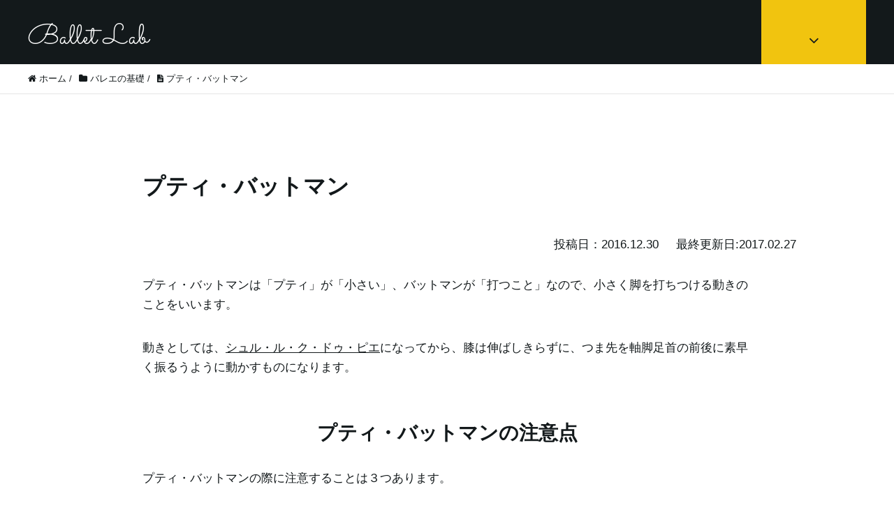

--- FILE ---
content_type: text/html
request_url: https://balletlab.jp/basic/petit_battement/
body_size: 9036
content:
<!DOCTYPE html>
<html lang="ja">
<head>
<meta charset="UTF-8">
<title>プティ・バットマン｜バレエ・ラボ</title>
<meta name="robots" content="max-image-preview:large">
<meta name="description" content="プティ・バットマンは「プティ」が「小さい」、バットマンが「打つこと」なので、小さく脚を打ちつける動きのことをいいます。 動きとしては、シュル・ル・ク・ドゥ・ピエになってから、膝は伸ばしきらずに、つま先を軸脚足首の前後に素 [&hellip;]">
<meta name="format-detection" content="telephone=no,address=no,email=no">
<meta name="viewport" content="width=device-width,initial-scale=1.0">
<meta name="twitter:card" content="summary_large_image">
<meta name="twitter:title" content="プティ・バットマン">
<meta name="twitter:text:description" content="プティ・バットマンは「プティ」が「小さい」、バットマンが「打つこと」なので、小さく脚を打ちつける動きのことをいいます。 動きとしては、シュル・ル・ク・ドゥ・ピエになってから、膝は伸ばしきらずに、つま先を軸脚足首の前後に素 [&amp;hellip;]">
<meta name="twitter:image:src" content="/ogp.png">
<meta property="og:title" content="プティ・バットマン">
<meta property="og:type" content="article">
<meta property="og:description" content="プティ・バットマンは「プティ」が「小さい」、バットマンが「打つこと」なので、小さく脚を打ちつける動きのことをいいます。 動きとしては、シュル・ル・ク・ドゥ・ピエになってから、膝は伸ばしきらずに、つま先を軸脚足首の前後に素 [&amp;hellip;]">
<meta property="og:url" content="/basic/petit_battement/">
<meta property="og:image" content="/ogp.png">
<meta property="og:locale" content="ja_JP">
<meta property="og:site_name" content="バレエのトレーニングやコンディショニングのことならバレエ・ラボ">
<link rel="stylesheet" id="font-awesome-css" href="/wp-content/themes/balletlab/lib/css/font-awesome.min.css?ver=4f074982900f356da80bc5a49cd2de79" type="text/css" media="all">
<link rel="stylesheet" id="base-css-css" href="/wp-content/themes/balletlab/base.css?ver=4f074982900f356da80bc5a49cd2de79" type="text/css" media="all">
<link rel="stylesheet" id="main-css-css" href="/wp-content/themes/balletlab/style.css?ver=4f074982900f356da80bc5a49cd2de79" type="text/css" media="all">
<link rel="stylesheet" id="wp-block-library-css" href="/wp-includes/css/dist/block-library/style.min.css?ver=4f074982900f356da80bc5a49cd2de79" type="text/css" media="all">
<style id="classic-theme-styles-inline-css" type="text/css">/*! This file is auto-generated */
.wp-block-button__link{color:#fff;background-color:#32373c;border-radius:9999px;box-shadow:none;text-decoration:none;padding:calc(.667em + 2px) calc(1.333em + 2px);font-size:1.125em}.wp-block-file__button{background:#32373c;color:#fff;text-decoration:none}</style>
<style id="global-styles-inline-css" type="text/css">body{--wp--preset--color--black: #000000;--wp--preset--color--cyan-bluish-gray: #abb8c3;--wp--preset--color--white: #ffffff;--wp--preset--color--pale-pink: #f78da7;--wp--preset--color--vivid-red: #cf2e2e;--wp--preset--color--luminous-vivid-orange: #ff6900;--wp--preset--color--luminous-vivid-amber: #fcb900;--wp--preset--color--light-green-cyan: #7bdcb5;--wp--preset--color--vivid-green-cyan: #00d084;--wp--preset--color--pale-cyan-blue: #8ed1fc;--wp--preset--color--vivid-cyan-blue: #0693e3;--wp--preset--color--vivid-purple: #9b51e0;--wp--preset--gradient--vivid-cyan-blue-to-vivid-purple: linear-gradient(135deg,rgba(6,147,227,1) 0%,rgb(155,81,224) 100%);--wp--preset--gradient--light-green-cyan-to-vivid-green-cyan: linear-gradient(135deg,rgb(122,220,180) 0%,rgb(0,208,130) 100%);--wp--preset--gradient--luminous-vivid-amber-to-luminous-vivid-orange: linear-gradient(135deg,rgba(252,185,0,1) 0%,rgba(255,105,0,1) 100%);--wp--preset--gradient--luminous-vivid-orange-to-vivid-red: linear-gradient(135deg,rgba(255,105,0,1) 0%,rgb(207,46,46) 100%);--wp--preset--gradient--very-light-gray-to-cyan-bluish-gray: linear-gradient(135deg,rgb(238,238,238) 0%,rgb(169,184,195) 100%);--wp--preset--gradient--cool-to-warm-spectrum: linear-gradient(135deg,rgb(74,234,220) 0%,rgb(151,120,209) 20%,rgb(207,42,186) 40%,rgb(238,44,130) 60%,rgb(251,105,98) 80%,rgb(254,248,76) 100%);--wp--preset--gradient--blush-light-purple: linear-gradient(135deg,rgb(255,206,236) 0%,rgb(152,150,240) 100%);--wp--preset--gradient--blush-bordeaux: linear-gradient(135deg,rgb(254,205,165) 0%,rgb(254,45,45) 50%,rgb(107,0,62) 100%);--wp--preset--gradient--luminous-dusk: linear-gradient(135deg,rgb(255,203,112) 0%,rgb(199,81,192) 50%,rgb(65,88,208) 100%);--wp--preset--gradient--pale-ocean: linear-gradient(135deg,rgb(255,245,203) 0%,rgb(182,227,212) 50%,rgb(51,167,181) 100%);--wp--preset--gradient--electric-grass: linear-gradient(135deg,rgb(202,248,128) 0%,rgb(113,206,126) 100%);--wp--preset--gradient--midnight: linear-gradient(135deg,rgb(2,3,129) 0%,rgb(40,116,252) 100%);--wp--preset--font-size--small: 13px;--wp--preset--font-size--medium: 20px;--wp--preset--font-size--large: 36px;--wp--preset--font-size--x-large: 42px;--wp--preset--spacing--20: 0.44rem;--wp--preset--spacing--30: 0.67rem;--wp--preset--spacing--40: 1rem;--wp--preset--spacing--50: 1.5rem;--wp--preset--spacing--60: 2.25rem;--wp--preset--spacing--70: 3.38rem;--wp--preset--spacing--80: 5.06rem;--wp--preset--shadow--natural: 6px 6px 9px rgba(0, 0, 0, 0.2);--wp--preset--shadow--deep: 12px 12px 50px rgba(0, 0, 0, 0.4);--wp--preset--shadow--sharp: 6px 6px 0px rgba(0, 0, 0, 0.2);--wp--preset--shadow--outlined: 6px 6px 0px -3px rgba(255, 255, 255, 1), 6px 6px rgba(0, 0, 0, 1);--wp--preset--shadow--crisp: 6px 6px 0px rgba(0, 0, 0, 1);}:where(.is-layout-flex){gap: 0.5em;}:where(.is-layout-grid){gap: 0.5em;}body .is-layout-flow > .alignleft{float: left;margin-inline-start: 0;margin-inline-end: 2em;}body .is-layout-flow > .alignright{float: right;margin-inline-start: 2em;margin-inline-end: 0;}body .is-layout-flow > .aligncenter{margin-left: auto !important;margin-right: auto !important;}body .is-layout-constrained > .alignleft{float: left;margin-inline-start: 0;margin-inline-end: 2em;}body .is-layout-constrained > .alignright{float: right;margin-inline-start: 2em;margin-inline-end: 0;}body .is-layout-constrained > .aligncenter{margin-left: auto !important;margin-right: auto !important;}body .is-layout-constrained > :where(:not(.alignleft):not(.alignright):not(.alignfull)){max-width: var(--wp--style--global--content-size);margin-left: auto !important;margin-right: auto !important;}body .is-layout-constrained > .alignwide{max-width: var(--wp--style--global--wide-size);}body .is-layout-flex{display: flex;}body .is-layout-flex{flex-wrap: wrap;align-items: center;}body .is-layout-flex > *{margin: 0;}body .is-layout-grid{display: grid;}body .is-layout-grid > *{margin: 0;}:where(.wp-block-columns.is-layout-flex){gap: 2em;}:where(.wp-block-columns.is-layout-grid){gap: 2em;}:where(.wp-block-post-template.is-layout-flex){gap: 1.25em;}:where(.wp-block-post-template.is-layout-grid){gap: 1.25em;}.has-black-color{color: var(--wp--preset--color--black) !important;}.has-cyan-bluish-gray-color{color: var(--wp--preset--color--cyan-bluish-gray) !important;}.has-white-color{color: var(--wp--preset--color--white) !important;}.has-pale-pink-color{color: var(--wp--preset--color--pale-pink) !important;}.has-vivid-red-color{color: var(--wp--preset--color--vivid-red) !important;}.has-luminous-vivid-orange-color{color: var(--wp--preset--color--luminous-vivid-orange) !important;}.has-luminous-vivid-amber-color{color: var(--wp--preset--color--luminous-vivid-amber) !important;}.has-light-green-cyan-color{color: var(--wp--preset--color--light-green-cyan) !important;}.has-vivid-green-cyan-color{color: var(--wp--preset--color--vivid-green-cyan) !important;}.has-pale-cyan-blue-color{color: var(--wp--preset--color--pale-cyan-blue) !important;}.has-vivid-cyan-blue-color{color: var(--wp--preset--color--vivid-cyan-blue) !important;}.has-vivid-purple-color{color: var(--wp--preset--color--vivid-purple) !important;}.has-black-background-color{background-color: var(--wp--preset--color--black) !important;}.has-cyan-bluish-gray-background-color{background-color: var(--wp--preset--color--cyan-bluish-gray) !important;}.has-white-background-color{background-color: var(--wp--preset--color--white) !important;}.has-pale-pink-background-color{background-color: var(--wp--preset--color--pale-pink) !important;}.has-vivid-red-background-color{background-color: var(--wp--preset--color--vivid-red) !important;}.has-luminous-vivid-orange-background-color{background-color: var(--wp--preset--color--luminous-vivid-orange) !important;}.has-luminous-vivid-amber-background-color{background-color: var(--wp--preset--color--luminous-vivid-amber) !important;}.has-light-green-cyan-background-color{background-color: var(--wp--preset--color--light-green-cyan) !important;}.has-vivid-green-cyan-background-color{background-color: var(--wp--preset--color--vivid-green-cyan) !important;}.has-pale-cyan-blue-background-color{background-color: var(--wp--preset--color--pale-cyan-blue) !important;}.has-vivid-cyan-blue-background-color{background-color: var(--wp--preset--color--vivid-cyan-blue) !important;}.has-vivid-purple-background-color{background-color: var(--wp--preset--color--vivid-purple) !important;}.has-black-border-color{border-color: var(--wp--preset--color--black) !important;}.has-cyan-bluish-gray-border-color{border-color: var(--wp--preset--color--cyan-bluish-gray) !important;}.has-white-border-color{border-color: var(--wp--preset--color--white) !important;}.has-pale-pink-border-color{border-color: var(--wp--preset--color--pale-pink) !important;}.has-vivid-red-border-color{border-color: var(--wp--preset--color--vivid-red) !important;}.has-luminous-vivid-orange-border-color{border-color: var(--wp--preset--color--luminous-vivid-orange) !important;}.has-luminous-vivid-amber-border-color{border-color: var(--wp--preset--color--luminous-vivid-amber) !important;}.has-light-green-cyan-border-color{border-color: var(--wp--preset--color--light-green-cyan) !important;}.has-vivid-green-cyan-border-color{border-color: var(--wp--preset--color--vivid-green-cyan) !important;}.has-pale-cyan-blue-border-color{border-color: var(--wp--preset--color--pale-cyan-blue) !important;}.has-vivid-cyan-blue-border-color{border-color: var(--wp--preset--color--vivid-cyan-blue) !important;}.has-vivid-purple-border-color{border-color: var(--wp--preset--color--vivid-purple) !important;}.has-vivid-cyan-blue-to-vivid-purple-gradient-background{background: var(--wp--preset--gradient--vivid-cyan-blue-to-vivid-purple) !important;}.has-light-green-cyan-to-vivid-green-cyan-gradient-background{background: var(--wp--preset--gradient--light-green-cyan-to-vivid-green-cyan) !important;}.has-luminous-vivid-amber-to-luminous-vivid-orange-gradient-background{background: var(--wp--preset--gradient--luminous-vivid-amber-to-luminous-vivid-orange) !important;}.has-luminous-vivid-orange-to-vivid-red-gradient-background{background: var(--wp--preset--gradient--luminous-vivid-orange-to-vivid-red) !important;}.has-very-light-gray-to-cyan-bluish-gray-gradient-background{background: var(--wp--preset--gradient--very-light-gray-to-cyan-bluish-gray) !important;}.has-cool-to-warm-spectrum-gradient-background{background: var(--wp--preset--gradient--cool-to-warm-spectrum) !important;}.has-blush-light-purple-gradient-background{background: var(--wp--preset--gradient--blush-light-purple) !important;}.has-blush-bordeaux-gradient-background{background: var(--wp--preset--gradient--blush-bordeaux) !important;}.has-luminous-dusk-gradient-background{background: var(--wp--preset--gradient--luminous-dusk) !important;}.has-pale-ocean-gradient-background{background: var(--wp--preset--gradient--pale-ocean) !important;}.has-electric-grass-gradient-background{background: var(--wp--preset--gradient--electric-grass) !important;}.has-midnight-gradient-background{background: var(--wp--preset--gradient--midnight) !important;}.has-small-font-size{font-size: var(--wp--preset--font-size--small) !important;}.has-medium-font-size{font-size: var(--wp--preset--font-size--medium) !important;}.has-large-font-size{font-size: var(--wp--preset--font-size--large) !important;}.has-x-large-font-size{font-size: var(--wp--preset--font-size--x-large) !important;}
.wp-block-navigation a:where(:not(.wp-element-button)){color: inherit;}
:where(.wp-block-post-template.is-layout-flex){gap: 1.25em;}:where(.wp-block-post-template.is-layout-grid){gap: 1.25em;}
:where(.wp-block-columns.is-layout-flex){gap: 2em;}:where(.wp-block-columns.is-layout-grid){gap: 2em;}
.wp-block-pullquote{font-size: 1.5em;line-height: 1.6;}</style>
<link rel="stylesheet" id="contact-form-7-css" href="/wp-content/plugins/contact-form-7/includes/css/styles.css?ver=5.8.5" type="text/css" media="all">
<link rel="canonical" href="/basic/petit_battement/">
<link rel="stylesheet" href="//fonts.googleapis.com/css?family=Sacramento">
<link rel="stylesheet" href="/vendors/fluidbox/css/fluidbox.min.css">
<link rel="icon" href="/favicon.ico">
<link rel="apple-touch-icon" href="/webclip.png">
</head>

<body class="post-template-default single single-post postid-1013 single-format-standard one-column default" itemschope="itemscope" itemtype="http://schema.org/WebPage">
<!-- Google Tag Manager -->
<noscript><iframe src="//www.googletagmanager.com/ns.html?id=GTM-MB7LVH" height="0" width="0" style="display:none;visibility:hidden"></iframe></noscript>
<script>(function(w,d,s,l,i){w[l]=w[l]||[];w[l].push({'gtm.start':
new Date().getTime(),event:'gtm.js'});var f=d.getElementsByTagName(s)[0],
j=d.createElement(s),dl=l!='dataLayer'?'&l='+l:'';j.async=true;j.src=
'//www.googletagmanager.com/gtm.js?id='+i+dl;f.parentNode.insertBefore(j,f);
})(window,document,'script','dataLayer','GTM-MB7LVH');</script>
<!-- End Google Tag Manager -->
  <div id="fb-root"></div>
<script>(function(d, s, id) {
  var js, fjs = d.getElementsByTagName(s)[0];
  if (d.getElementById(id)) return;
  js = d.createElement(s); js.id = id;
  js.src = "//connect.facebook.net/ja_JP/sdk.js#xfbml=1&version=v2.4&appId=";
  fjs.parentNode.insertBefore(js, fjs);
}(document, 'script', 'facebook-jssdk'));</script>
<header id="header" role="banner" itemscope="itemscope" itemtype="http://schema.org/WPHeader">
  <div class="wrap clearfix">
        <p id="logo" itemprop="headline">
      <a href="/">Ballet Lab</a><br>
    </p>    <!-- start global nav  -->
    
    <div id="header-right" class="clearfix">
      
        
    <div id="header-fnav-area">
      <p id="header-fnav-btn"><a href="#"><br><i class="fa fa-angle-down"></i></a></p>
      <nav id="header-fnav" role="navigation" itemscope="itemscope" itemtype="http://scheme.org/SiteNavigationElement">
      <div id="fnav-h-container" class="fnav-h-container"><ul id="fnav-h-ul" class="clearfix">
<li id="menu-item-59" class="menu-item menu-item-type-post_type menu-item-object-page menu-item-59 beginner"><a href="/beginner/">はじめての方へ</a></li>
<li id="menu-item-55" class="menu-item menu-item-type-post_type menu-item-object-page menu-item-55 member"><a href="/member/">バレエ・ラボの仲間</a></li>
<li id="menu-item-56" class="menu-item menu-item-type-post_type menu-item-object-page menu-item-56 basic"><a href="/basic/">バレエの基礎</a></li>
<li id="menu-item-57" class="menu-item menu-item-type-post_type menu-item-object-page menu-item-57 anatomy"><a href="/anatomy/">バレエに役立つ解剖学</a></li>
<li id="menu-item-58" class="menu-item menu-item-type-post_type menu-item-object-page menu-item-58 training"><a href="/training/">トレーニング＆コンディショニング方法</a></li>
<li id="menu-item-702" class="menu-item menu-item-type-custom menu-item-object-custom menu-item-702"><a href="/atsu/">バレエ素人あつのバレエ鑑賞記</a></li>
<li id="menu-item-60" class="menu-item menu-item-type-post_type menu-item-object-page menu-item-60 contact"><a href="/contact/">お問い合わせ</a></li>
</ul></div>  
      </nav>
    </div>
    
        
        
    </div>
<!-- /header-right -->
    
          

      <div id="header-nav-btn">
        <a href="#"><i class="fa fa-align-justify"></i></a>
      </div>
      
      </div>
</header>


  <nav id="gnav-sp">
    <div class="wrap">
    
    <div class="grid-wrap">
            <div id="header-cont-about" class="grid-3">
          <nav class="menu-%e3%83%a1%e3%83%8b%e3%83%a5%e3%83%bc-container"><ul id="footer-nav" class="">
<li class="menu-item menu-item-type-post_type menu-item-object-page menu-item-59 beginner"><a href="/beginner/">はじめての方へ</a></li>
<li class="menu-item menu-item-type-post_type menu-item-object-page menu-item-55 member"><a href="/member/">バレエ・ラボの仲間</a></li>
<li class="menu-item menu-item-type-post_type menu-item-object-page menu-item-56 basic"><a href="/basic/">バレエの基礎</a></li>
<li class="menu-item menu-item-type-post_type menu-item-object-page menu-item-57 anatomy"><a href="/anatomy/">バレエに役立つ解剖学</a></li>
<li class="menu-item menu-item-type-post_type menu-item-object-page menu-item-58 training"><a href="/training/">トレーニング＆コンディショニング方法</a></li>
<li class="menu-item menu-item-type-custom menu-item-object-custom menu-item-702"><a href="/atsu/">バレエ素人あつのバレエ鑑賞記</a></li>
<li class="menu-item menu-item-type-post_type menu-item-object-page menu-item-60 contact"><a href="/contact/">お問い合わせ</a></li>
</ul></nav>        </div>
        
    </div>
    
    </div>
  </nav>

  
  <div class="breadcrumb-area">
    <div class="wrap">
      <ol class="breadcrumb clearfix">
<li itemscope="itemscope" itemtype="http://data-vocabulary.org/Breadcrumb">
<a href="/" itemprop="url"><i class="fa fa-home"></i> <span itemprop="title">ホーム</span></a> / </li>
<li itemscope="itemscope" itemtype="http://data-vocabulary.org/Breadcrumb">
<a href="/basic/" itemprop="url"><i class="fa fa-folder"></i> <span itemprop="title">バレエの基礎</span></a> / </li>
<li>
<i class="fa fa-file-text"></i> プティ・バットマン</li>
</ol>    </div>
  </div>
    





<div id="content">

<div class="wrap">

  

  <div id="main" class="col-md-10 col-md-offset-1" role="main" itemprop="mainContentOfPage" itemscope="itemscope" itemtype="http://schema.org/Blog">
    
    <div class="main-inner">
    
            
        <article id="post-1013" class="post-1013 post type-post status-publish format-standard hentry category-basic" itemscope="itemscope" itemtype="http://schema.org/BlogPosting">

      <header class="post-header">
        <h1 class="post-title" itemprop="headline">プティ・バットマン</h1>
      </header>

      <div class="post-meta-area">
        <span class="date" itemprop="datePublished" datetime="2016-12-30T09:40:23+09:00">投稿日：2016.12.30</span>
                <span class="date" itemprop="dateModified" datetime="2017.02.27">最終更新日:2017.02.27</span>
              </div>
      
      <section class="post-content" itemprop="text">
        <p>プティ・バットマンは「プティ」が「小さい」、バットマンが「打つこと」なので、小さく脚を打ちつける動きのことをいいます。</p>
<p>動きとしては、<a href="/basic/sur_le_cou_de_pied/">シュル・ル・ク・ドゥ・ピエ</a>になってから、膝は伸ばしきらずに、つま先を軸脚足首の前後に素早く振るうように動かすものになります。</p>
<h2>プティ・バットマンの注意点</h2>
<p>プティ・バットマンの際に注意することは３つあります。</p>
<p>まず一つ目は、脚の付け根から膝までの大腿部を動かさないことです。<br>
クドゥピエになる時に、付け根と膝とを引っ張り合ったものをそのまま保ち、大腿部が動かないように気をつけながら、膝の関節を使ってつま先（下腿部）を動かします。特に膝を動かさない意識をするといいでしょう。</p>
<p>二つ目は、動脚のクドゥピエ・ドゥバンとクドゥピエ・デリエールの高さは同じにすること。</p>
<p>三つ目は、どんなテンポでも動足をクドゥピエに置くこと。最初はアクセントをつけずに均等に脚を動かす練習から始めますが、レベルが上がってテンポが速くなっても同じようにできる必要があります。速いからといって、鎌足にならないように気をつけましょう。</p>
<p>プティ・バットマンは単体で練習することももちろんありますが、<a href="/basic/battement_frappe/">バットマン・フラッペ</a>のアンシェヌマンの中に入ることが多いです。</p>
<p>ヴァリエーションを踊るようになると、このプティ・バットマンが振りの中に出てくることもありますから（しかもポアントで！）素早く美しい動きで魅せられるように、バーレッスンのうちに正しくできるようにしたいですね。</p>
      </section>

      <div class="sns-post">
        <ul>
          <li><div class="fb-like" data-layout="box_count" data-action="like" data-show-faces="false" data-share="false"></div></li>
          <li class="share-button"><a href="https://www.facebook.com/sharer.php?u=https://balletlab.jp/basic/petit_battement/&t=プティ・バットマン" target="_blank">シェア</a></li>
          <li class="twitter-button"><a href="https://twitter.com/share?url=https://balletlab.jp/basic/petit_battement/&text=プティ・バットマン" target="_blank">ツイート</a></li>
        </ul>
      </div>

            <div>
        <p class="text-center"><a href="https://base-exercise.com/member/ballet/">インナーマッスルを働きやすくし、使える筋肉を増やす</a></p>
      </div>

      <footer class="post-footer">
      
        
          <!-- ソーシャルボタン -->
  <ul class="bzb-sns-btn ">
  
  </ul>
  <!-- /bzb-sns-btns -->        <ul class="post-footer-list">
          <li class="cat">
<i class="fa fa-folder"></i> <a href="/basic/">バレエの基礎</a>
</li>
                  </ul>

                <a href="/basic/pull-up/">
    <div class="related-entry">
      <div class="related-entry-thumb">
                <img src="https://placehold.jp/100x100.png?text=NoImage" alt="NoImage">
              </div>
<!-- /.related-entry-thumb -->
      
      <div class="related-entry-content">
        <p class="related-entry-title">引き上げのコツ〜基本の姿勢にプラスして〜</p>
        <p class="related-entry-snippet">
       「基本の立ち方」のところで触れた、重心・足の３点・仙骨を意識することで引き上げをすることが可能です。
今回は、これらだけでは引き上げの感覚…</p>
      </div>
<!-- /.related-entry-content -->
    </div>
<!-- /.new-entry -->
    </a>
  
      <a href="/basic/toe/">
    <div class="related-entry">
      <div class="related-entry-thumb">
                <img width="100" height="100" src="/wp-content/uploads/pic_99-150x150.jpg" class="attachment-100x100 size-100x100 wp-post-image" alt="" decoding="async">              </div>
<!-- /.related-entry-thumb -->
      
      <div class="related-entry-content">
        <p class="related-entry-title">つま先の伸ばし方</p>
        <p class="related-entry-snippet">
       バレエでは床から足が離れたら、必ずと言っていいほどつま先を伸ばしなさいと言われます。

どうして伸ばさなければいけないのか…。
美しさ…</p>
      </div>
<!-- /.related-entry-content -->
    </div>
<!-- /.new-entry -->
    </a>
  
      <a href="/basic/retire_passe/">
    <div class="related-entry">
      <div class="related-entry-thumb">
                <img width="100" height="100" src="/wp-content/uploads/thumb_pic_2133-150x150.jpg" class="attachment-100x100 size-100x100 wp-post-image" alt="" decoding="async">              </div>
<!-- /.related-entry-thumb -->
      
      <div class="related-entry-content">
        <p class="related-entry-title">ルティレとパッセ</p>
        <p class="related-entry-snippet">
       ルティレとは「引っ込む」という意味で、動脚の膝を曲げ、軸脚に沿って動足のつま先を軸脚の膝の下に持ってくるポジションのことです。

一方、…</p>
      </div>
<!-- /.related-entry-content -->
    </div>
<!-- /.new-entry -->
    </a>
  
      <a href="/basic/turnout/">
    <div class="related-entry">
      <div class="related-entry-thumb">
                <img width="100" height="100" src="/wp-content/uploads/pic_3675-150x150.jpg" class="attachment-100x100 size-100x100 wp-post-image" alt="" decoding="async">              </div>
<!-- /.related-entry-thumb -->
      
      <div class="related-entry-content">
        <p class="related-entry-title">ターンアウトについて</p>
        <p class="related-entry-snippet">
       今回は永遠のテーマな方も多いであろう「ターンアウト」について見ていこうと思います。

ターンアウトの事をアンドゥオールと呼ぶ場合もあると…</p>
      </div>
<!-- /.related-entry-content -->
    </div>
<!-- /.new-entry -->
    </a>
  
      <a href="/basic/sur_le_cou_de_pied/">
    <div class="related-entry">
      <div class="related-entry-thumb">
                <img width="100" height="100" src="/wp-content/uploads/thumb_pic_4913-150x150.jpg" class="attachment-100x100 size-100x100 wp-post-image" alt="" decoding="async" loading="lazy">              </div>
<!-- /.related-entry-thumb -->
      
      <div class="related-entry-content">
        <p class="related-entry-title">シュル・ル・ク・ドゥ・ピエ</p>
        <p class="related-entry-snippet">
       シュル・ル・ク・ドゥ・ピエは通常レッスンでは「クドゥピエ」と呼ばれます。
意味は「足首の上に」という意味で、軸脚足首の前面・後面に動足のつ…</p>
      </div>
<!-- /.related-entry-content -->
    </div>
<!-- /.new-entry -->
    </a>
  
    
        </footer>

            
          
    </article>
      
     <aside class="post-author" itemprop="author" itemscope="itemscope" itemtype="http://schema.org/Person">
      <div class="clearfix">
        <div class="post-author-img">
          <div class="inner">
          <img src="/wp-content/uploads/maruitori_palepink-300x287.png" alt="アバター">
          </div>
        </div>
        <div class="post-author-meta">
          <h4 itemprop="name">ラボちゃん</h4>
          <p itemprop="discription">バレエは小さい頃にはじめ、発表会などの振付大好き！基本のレッスンはイマイチ…なバレリーナだった。ある時から股関節付近に違和感や痛み、そして踊りにくさを感じるようになったのがきっかけで、徐々に体の事について興味を持ち始めるようになる。<a href="/member/#lab">ラボちゃんのことをもっと知りたい方はこちら</a><a href="https://twitter.com/balletlabjp">Twitterを日々更新中〜</a></p>
        </div>
      </div>
    </aside>    
    
    
<div id="comments" class="comments-area">

	
	
</div>
<!-- #comments -->

        

    </div>
<!-- /main-inner -->
  </div>
<!-- /main -->
  
</div>
<!-- /wrap -->

</div>
<!-- /content -->

    <section class="small-background-section">
      <div class="small-background-container">
        <span class="small-background-title"><a href="/">ホーム</a></span>
        <span class="small-background-title"><a href="/beginner/">はじめての方へ</a></span>
        <span class="small-background-title"><a href="/member/">バレエ・ラボの仲間</a></span>
        <span class="small-background-title"><a href="/contact/">お問い合わせ</a></span>
        <span class="small-background-title"><a href="https://base-exercise.com/member/ballet/">心地よくスムーズに動く体を手に入れよう！</a></span>
      </div>
    </section>
  
  <footer class="copyright">
    <div>
      <span><a href="/privacy/">プライバシーポリシー</a></span>
      <span><a href="/terms/">利用規約</a></span>
      <span><a href="/asct/">特定商取引法に基づく表記</a></span>
    </div>
    <span>© 2016 <a href="https://untrois.co.jp/">アントロワ</a></span>
  </footer>

<a href="#" class="pagetop"><span><i class="fa fa-angle-up"></i></span></a>
<script src="https://apis.google.com/js/platform.js" async defer>{lang: 'ja'}</script><script type="text/javascript" src="/wp-content/plugins/contact-form-7/includes/swv/js/index.js?ver=5.8.5" id="swv-js"></script>
<script type="text/javascript" id="contact-form-7-js-extra">
/* <![CDATA[ */
var wpcf7 = {"api":{"root":"\/wp-json\/","namespace":"contact-form-7\/v1"}};
/* ]]> */
</script>
<script type="text/javascript" src="/wp-content/plugins/contact-form-7/includes/js/index.js?ver=5.8.5" id="contact-form-7-js"></script>
<script type="text/javascript" src="https://www.google.com/recaptcha/api.js?render=6Lc2XEYeAAAAAM77ZSJlBcbmkqVzt_iRnPGJ4nmb&amp;ver=3.0" id="google-recaptcha-js"></script>
<script type="text/javascript" src="/wp-includes/js/dist/vendor/wp-polyfill-inert.min.js?ver=3.1.2" id="wp-polyfill-inert-js"></script>
<script type="text/javascript" src="/wp-includes/js/dist/vendor/regenerator-runtime.min.js?ver=0.14.0" id="regenerator-runtime-js"></script>
<script type="text/javascript" src="/wp-includes/js/dist/vendor/wp-polyfill.min.js?ver=3.15.0" id="wp-polyfill-js"></script>
<script type="text/javascript" id="wpcf7-recaptcha-js-extra">
/* <![CDATA[ */
var wpcf7_recaptcha = {"sitekey":"6Lc2XEYeAAAAAM77ZSJlBcbmkqVzt_iRnPGJ4nmb","actions":{"homepage":"homepage","contactform":"contactform"}};
/* ]]> */
</script>
<script type="text/javascript" src="/wp-content/plugins/contact-form-7/modules/recaptcha/index.js?ver=5.8.5" id="wpcf7-recaptcha-js"></script>
<script src="/js/jquery-1.11.1.min.js"></script>
<script>
(function($){

$(function() {
    $("#header-fnav").hide();
  $("#header-fnav-area").hover(function(){
    $("#header-fnav").fadeIn('fast');
  }, function(){
    $("#header-fnav").fadeOut('fast');
  });
});


// グローバルナビ-サブメニュー
$(function(){
  $(".sub-menu").css('display', 'none');
  $("#gnav-ul li").hover(function(){
    $(this).children('ul').fadeIn('fast');
  }, function(){
    $(this).children('ul').fadeOut('fast');
  });
});

// トップページメインビジュアル
$(function(){
  h = $(window).height();
  hp = h * .3;
  $('#main_visual').css('height', h + 'px');
  $('#main_visual .wrap').css('padding-top', hp + 'px');
});

$(function(){
	if(window.innerWidth < 768) {
  h = $(window).height();
  hp = h * .2;
  $('#main_visual').css('height', h + 'px');
  $('#main_visual .wrap').css('padding-top', hp + 'px');
	}
});

// sp-nav
$(function(){
  var header_h = $('#header').height();
  $('#gnav-sp').hide();
  $('#gnav-sp').css('top', header_h);
  $('#header-nav-btn a').click(function(){
    $('#gnav-sp').slideToggle();
    $('body').append('<p class="dummy"><\/p>');
  });
  $('body').on('click touchend', '.dummy', function() {
    $('#gnav-sp').slideUp();
    $('p.dummy').remove();
    return false;
  });
});

$(function(){
  $('a[href^=#]').click(function() {
    var speed = 400; // ミリ秒
    var href= $(this).attr("href");
    var target = $(href == "#" || href == "" ? 'html' : href);
    var position = target.offset().top;
    $('body,html').animate({scrollTop:position}, speed, 'swing');
    return false;
  });
});


})(jQuery);

</script>
<script src="/js/device.min.js"></script>
<script src="/js/jquery.mb.YTPlayer.js"></script>
<script src="/js/custom.js"></script>
<script src="//cdnjs.cloudflare.com/ajax/libs/jquery-throttle-debounce/1.1/jquery.ba-throttle-debounce.min.js"></script>
<script src="/vendors/fluidbox/js/jquery.fluidbox.min.js"></script>
<script>$(function () {
    $('#main a[data-fluidbox]').fluidbox();
});</script>
</body>
</html>

--- FILE ---
content_type: application/javascript
request_url: https://balletlab.jp/js/custom.js
body_size: 444
content:
(function($) {
    $(document).ready(function() {

    /* IF YOU WANT TO APPLY SOME BASIC JQUERY TO REMOVE THE VIDEO BACKGROUND ON A SPECIFIC VIEWPORT MANUALLY

     var is_mobile = false;

    if( $('.player').css('display')=='none') {
        is_mobile = true;       
    }
    if (is_mobile == true) {
        //Conditional script here
        $('.big-background, .small-background-section').addClass('big-background-default-image');
    }else{
        $(".player").mb_YTPlayer(); 
    }

    });

*/
    /*  IF YOU WANT TO USE DEVICE.JS TO DETECT THE VIEWPORT AND MANIPULATE THE OUTPUT  */

        //Device.js will check if it is Tablet or Mobile - http://matthewhudson.me/projects/device.js/
        if (!device.tablet() && !device.mobile()) {
            $(".player").mb_YTPlayer();
        } else {
            //jQuery will add the default background to the preferred class 
            $('.big-background, .small-background-section').addClass(
                'big-background-default-image');
        }
    });


})(jQuery);